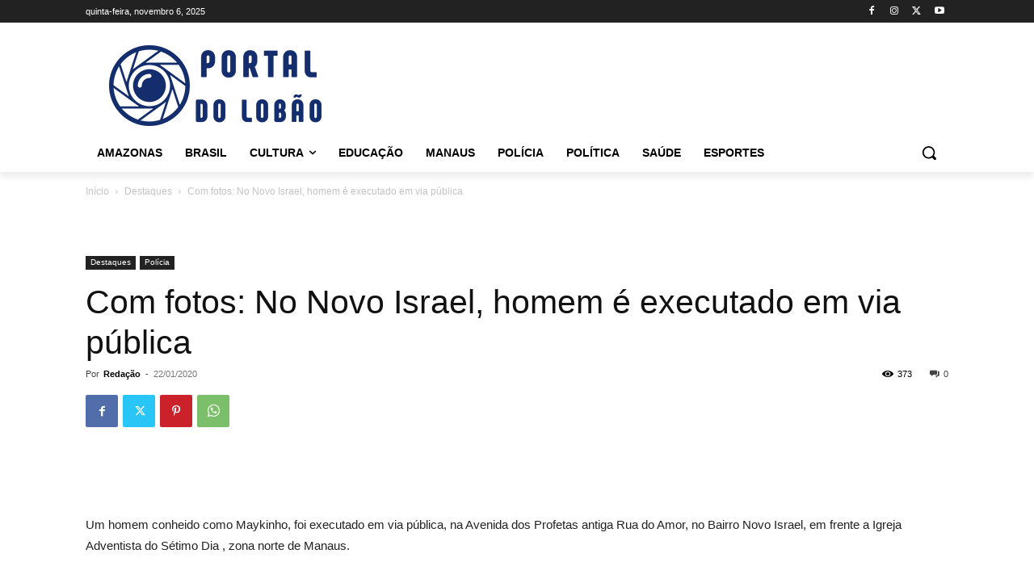

--- FILE ---
content_type: text/html; charset=utf-8
request_url: https://www.google.com/recaptcha/api2/aframe
body_size: 267
content:
<!DOCTYPE HTML><html><head><meta http-equiv="content-type" content="text/html; charset=UTF-8"></head><body><script nonce="L1m4inMMf35hi7mVgFulKg">/** Anti-fraud and anti-abuse applications only. See google.com/recaptcha */ try{var clients={'sodar':'https://pagead2.googlesyndication.com/pagead/sodar?'};window.addEventListener("message",function(a){try{if(a.source===window.parent){var b=JSON.parse(a.data);var c=clients[b['id']];if(c){var d=document.createElement('img');d.src=c+b['params']+'&rc='+(localStorage.getItem("rc::a")?sessionStorage.getItem("rc::b"):"");window.document.body.appendChild(d);sessionStorage.setItem("rc::e",parseInt(sessionStorage.getItem("rc::e")||0)+1);localStorage.setItem("rc::h",'1762447584815');}}}catch(b){}});window.parent.postMessage("_grecaptcha_ready", "*");}catch(b){}</script></body></html>